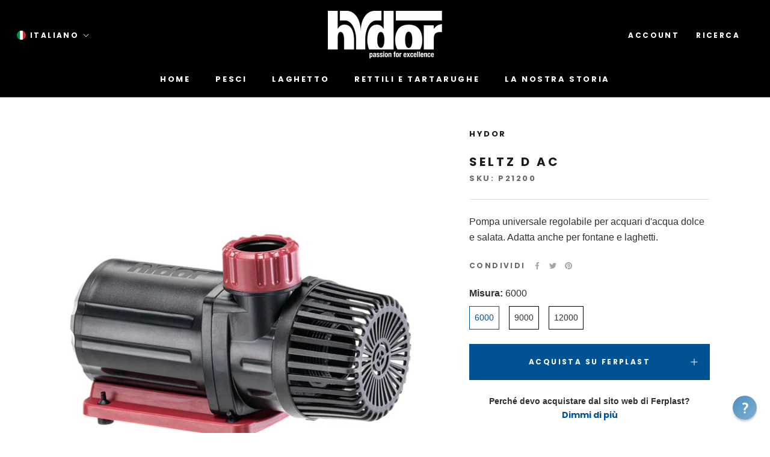

--- FILE ---
content_type: text/css
request_url: https://hydor.com/cdn/shop/t/3/assets/custom-product.css?v=156882735970890555581686211524
body_size: 1042
content:
.shopify-section--slideshow:first-child .Slideshow__Slide{height:58.375rem}@media screen and (max-width: 640px){.shopify-section--slideshow:first-child .Slideshow__Slide{height:34.375rem}}.shopify-section--slideshow:first-child .Slideshow__Slide .AspectRatio{position:relative}.shopify-section--slideshow:first-child .Slideshow__Slide .AspectRatio:before{display:block;width:100%;padding-top:48.64583%;content:""}.shopify-section--slideshow:first-child .Slideshow__Slide .AspectRatio>.content{position:absolute;top:0;right:0;bottom:0;left:0}@media screen and (max-width: 640px){.shopify-section--slideshow:first-child .Slideshow__Slide .AspectRatio{position:relative}.shopify-section--slideshow:first-child .Slideshow__Slide .AspectRatio:before{display:block;width:100%;padding-top:146.66667%;content:""}.shopify-section--slideshow:first-child .Slideshow__Slide .AspectRatio>.content{position:absolute;top:0;right:0;bottom:0;left:0}}.shopify-section--slideshow:first-child .Slideshow__Image{-o-object-fit:cover;object-fit:cover}#localization_form_header [name=locale_code],#localization_form_header .SelectButton,#localization_form_footer [name=locale_code],#localization_form_footer .SelectButton{position:relative}#localization_form_header [name=locale_code]:before,#localization_form_header .SelectButton:before,#localization_form_footer [name=locale_code]:before,#localization_form_footer .SelectButton:before{content:"";width:15px;height:15px;display:block;position:absolute;background-position:center;background-size:cover}#localization_form_header [name=locale_code][value=de]:before,#localization_form_header .SelectButton[value=de]:before,#localization_form_footer [name=locale_code][value=de]:before,#localization_form_footer .SelectButton[value=de]:before{background-image:url(/cdn/shop/files/de-flag_321f9e25-6388-4a9a-aa4f-aaa5bfb586c6.png?v=1653659479)}#localization_form_header [name=locale_code][value=fr]:before,#localization_form_header .SelectButton[value=fr]:before,#localization_form_footer [name=locale_code][value=fr]:before,#localization_form_footer .SelectButton[value=fr]:before{background-image:url(/cdn/shop/files/fr-flag_7aa64771-279c-407a-b2a5-2a763efa7867.png?v=1653659504)}#localization_form_header [name=locale_code][value=it]:before,#localization_form_header .SelectButton[value=it]:before,#localization_form_footer [name=locale_code][value=it]:before,#localization_form_footer .SelectButton[value=it]:before{background-image:url(/cdn/shop/files/it-flag_63366142-9664-4bbe-9747-584119cf40dc.png?v=1653659520)}#localization_form_header [name=locale_code][value=en]:before,#localization_form_header .SelectButton[value=en]:before,#localization_form_footer [name=locale_code][value=en]:before,#localization_form_footer .SelectButton[value=en]:before{background-image:url(/cdn/shop/files/en-flag_a22ee5ea-561c-4a4c-9098-d96418d9ddf2.png?v=1653659492)}#localization_form_header [name=locale_code]:before,#localization_form_footer [name=locale_code]:before{left:11px;top:7px}#localization_form_header .SelectButton:before,#localization_form_footer .SelectButton:before{left:-22px;top:4px}.supports-sticky .Search[aria-hidden=true]+.Header--transparent:not(.Header--homepage){background-color:#000}.SidebarMenu .Collapsible__Inner .Link--primary{color:var(--text-color-light);letter-spacing:normal}.Header .MegaMenu .Heading,.Header .MegaMenu .Link--primary,.Header .Popover .Heading,.Header .Popover .Link--primary,.Header .DropdownMenu .Heading,.Header .DropdownMenu .Link--primary{color:var(--text-color)}.Header .MegaMenu .Heading:hover,.Header .MegaMenu .Heading:active,.Header .MegaMenu .Heading:focus,.Header .MegaMenu .Link--primary:hover,.Header .MegaMenu .Link--primary:active,.Header .MegaMenu .Link--primary:focus,.Header .Popover .Heading:hover,.Header .Popover .Heading:active,.Header .Popover .Heading:focus,.Header .Popover .Link--primary:hover,.Header .Popover .Link--primary:active,.Header .Popover .Link--primary:focus,.Header .DropdownMenu .Heading:hover,.Header .DropdownMenu .Heading:active,.Header .DropdownMenu .Heading:focus,.Header .DropdownMenu .Link--primary:hover,.Header .DropdownMenu .Link--primary:active,.Header .DropdownMenu .Link--primary:focus{color:var(--text-color-light)}.Footer .Popover .Link--primary:hover{color:var(--footer-border-color)}@media screen and (min-width: 1000px){[data-section-type=newsletter] .ImageHero__ContentOverlay{display:-webkit-box;display:-webkit-flex;display:-ms-flexbox;display:flex;-webkit-flex-basis:calc(100% / 12 * 8 + 2.5rem);-ms-flex-preferred-size:calc(100% / 12 * 8 + 2.5rem);flex-basis:calc(100% / 12 * 8 + 2.5rem);padding-right:1.25rem;padding-left:1.25rem}}@media screen and (max-width: 999px){[data-section-type=newsletter] .ImageHero__ContentOverlay.left{display:-webkit-box;display:-webkit-flex;display:-ms-flexbox;display:flex;-webkit-box-orient:vertical;-webkit-box-direction:reverse;-webkit-flex-flow:column-reverse;-ms-flex-flow:column-reverse;flex-flow:column-reverse}}@media screen and (min-width: 1000px){[data-section-type=newsletter] .ImageHero__ContentOverlay.left .SectionHeader{padding-left:.625rem;text-align:right}}@media screen and (min-width: 1000px){[data-section-type=newsletter] .ImageHero__ContentOverlay.left .SectionHeader__Description{margin-right:0}}@media screen and (min-width: 1000px){[data-section-type=newsletter] .ImageHero__ContentOverlay.left .SectionForm{padding-right:.625rem}}@media screen and (min-width: 1000px){[data-section-type=newsletter] .ImageHero__ContentOverlay.right .SectionHeader{padding-right:.625rem;text-align:left}}@media screen and (min-width: 1000px){[data-section-type=newsletter] .ImageHero__ContentOverlay.right .SectionHeader__Description{margin-left:0}}@media screen and (min-width: 1000px){[data-section-type=newsletter] .ImageHero__ContentOverlay.right .SectionForm{padding-left:.625rem}}[data-section-type=newsletter] .SectionHeader{display:-webkit-box;display:-webkit-flex;display:-ms-flexbox;display:flex;-webkit-box-orient:vertical;-webkit-box-direction:normal;-webkit-flex-flow:column;-ms-flex-flow:column;flex-flow:column;-webkit-box-pack:center;-webkit-justify-content:center;-ms-flex-pack:center;justify-content:center;margin-bottom:0}[data-section-type=newsletter] .SectionHeader__SubHeading{margin-bottom:0}[data-section-type=newsletter] .SectionHeader .Heading{letter-spacing:normal}[data-section-type=newsletter] .klaviyo-form{max-width:none!important}[data-section-type=newsletter] .klaviyo-form>[class*=kl-private-reset-css]{min-height:0!important}.klaviyo-form [data-testid=form-row]>[data-testid=form-component]:first-child:not(:last-child){width:1.25rem;-webkit-box-flex:unset!important;-webkit-flex:unset!important;-ms-flex:unset!important;flex:unset!important;margin:0 .5rem 0 0}.Collapsible--store-selector{border:.0625rem solid var(--button-background)}.Collapsible--store-selector .Collapsible__Plus{right:1.25rem}.Collapsible--store-selector .Collapsible__Content{padding-bottom:0}.Collapsible--store-selector .Collapsible__Button.Collapsible__Button--store-selector{font-size:12px;font-size:.75rem;line-height:18px;line-height:1.125rem;padding:1.25rem;border:0;font-weight:700;text-align:center}.Collapsible--store-selector .Collapsible__Button.Collapsible__Button--store-selector[aria-expanded=true]{border-bottom:.0625rem solid var(--border-color);background-color:var(--button-background);color:var(--button-text)}.Collapsible--store-selector .Collapsible__Button.Collapsible__Button--store-selector[aria-expanded=true]:before{background-color:var(--background);color:var(--button-background)}.Collapsible--store-selector .Button--stores{padding:.75rem 1.125rem;border:0;font-weight:700;text-align:left}.Collapsible--store-selector .Button--stores .Icon--open_in_tab{margin-left:.5rem}.Collapsible--store-selector .Button--stores+.Button--stores{border-top:.0625rem solid var(--border-color)}.Carousel__Cell .Image--zoomIcon{cursor:-webkit-zoom-in;cursor:zoom-in}.ProductForm__AddToCart.Button+.Button{margin-top:1rem}.ProductForm .Button--secondary{border-color:var(--button-background);color:var(--button-background)}.ProductForm__Variants .SizeSwatch__Radio:checked+.SizeSwatch{border-color:var(--button-background);color:var(--button-background)}.ProductForm__Variants .SizeSwatch__Radio+.SizeSwatch{font-size:14px;font-size:.875rem;line-height:21px;line-height:1.3125rem;padding:.5rem;border-color:var(--footer-background);color:var(--text-color)}.ProductForm__BuyButtons .Rte{font-weight:700;text-align:center}.ProductForm__BuyButtons .Link.Button{color:var(--button-background);text-decoration:none}.Product__QuickNav{margin-top:2rem}.Product__QuickNavWrapper .Heading{font-size:14px;font-size:.875rem;line-height:21px;line-height:1.3125rem;padding:.625rem 0;color:var(--button-background);text-transform:none}.Button--instructions{border-color:var(--button-background);margin-top:1rem;color:var(--button-background)}.SectionHeader__Description--why-ferplast{font-weight:700;text-align:center}.SectionHeader__Description--why-ferplast .Link--why-ferplast{display:block;padding:0;color:var(--button-background);letter-spacing:unset;text-decoration:none;text-transform:none}.shopify-section>.Section--spacingNormal{padding:0}.shopify-section:last-child{margin-bottom:5rem}
/*# sourceMappingURL=/cdn/shop/t/3/assets/custom-product.css.map?v=156882735970890555581686211524 */


--- FILE ---
content_type: application/javascript; charset=utf-8
request_url: https://cs.iubenda.com/cookie-solution/confs/js/15479441.js
body_size: -236
content:
_iub.csRC = { consApiKey: 'IOybm5ygeLjOVw49xMQ0tpzo9iP4H8UJ', showBranding: false, publicId: 'a0e69939-6db6-11ee-8bfc-5ad8d8c564c0', floatingGroup: false };
_iub.csEnabled = true;
_iub.csPurposes = [4,2,7,1,"sh","s"];
_iub.cpUpd = 1718268440;
_iub.csT = 1.0;
_iub.googleConsentModeV2 = true;
_iub.totalNumberOfProviders = 3;
